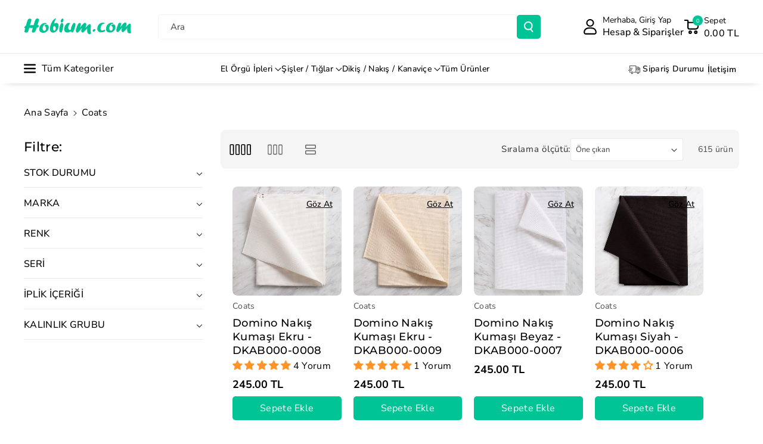

--- FILE ---
content_type: text/css
request_url: https://www.hobium.com/cdn/shop/t/51/assets/section-announcement-bar.css?v=37998298837547208001758824524
body_size: -266
content:
.announcement--bar .headannunce .slider{flex-wrap:inherit;overflow-x:scroll;scroll-snap-type:x mandatory;scroll-behavior:smooth;-webkit-overflow-scrolling:touch;margin:0}.announcement--bar .headannunce .slider__slide{max-width:100%;width:100%}.announcement--bar .headannunce{display:flex;justify-content:center;align-items:center;flex-direction:row}.announcement--bar .announcement-bar{padding:8px 0;height:100%;display:flex;align-items:center;width:100%;text-decoration:none;justify-content:center;line-height:1.5}.announcement--bar .slider-button{min-width:calc(3.8rem + var(--buttons-border-width) * 2)}.localization-wrapper.announce_item{text-align:end}.announcement--bar .list-social__item .list-social__link{padding-left:0}.announcement-bar .link{text-align:center;word-break:break-word;cursor:unset}@media (min-width:992px){.announcement--bar .localization-wrapper,.announcement--bar .announce_social{width:25%}.announcement--bar .announce__text{width:50%}.announcement-bar .link{padding:0 10px;font-size:calc(var(--font-body-scale) * 14px)}.announcement--bar .global_headannunce{display:flex;justify-content:center;align-items:center;flex-direction:row}}@media (max-width: 991px){.announcement--bar .slider-button{min-width:calc(4.2rem + var(--buttons-border-width) * 2);height:calc(4.2rem + var(--buttons-border-width) * 2)}.announcement--bar .list-social{display:none}}@media (max-width: 767px){.announcement--bar .announcement-bar p{font-size:calc(var(--font-body-scale) * 11px)}.annoucehome.mobile_announce{display:block}.annoucehome{display:none}}
/*# sourceMappingURL=/cdn/shop/t/51/assets/section-announcement-bar.css.map?v=37998298837547208001758824524 */


--- FILE ---
content_type: text/css
request_url: https://www.hobium.com/cdn/shop/t/51/assets/component-product-grid.css?v=27991178018011812381743955873
body_size: 824
content:
.wbbtw_coll .banner__box,.wbimgbnrblock.wbbtw_coll .banner__content{padding:1rem;z-index:1}.wbimgbnrblock.wbbtw_coll .banner__heading.h0{font-size:calc(var(--font-heading-scale) * 22px)}.wbimgbnrblock.wbbtw_coll .banner__heading.h1{font-size:calc(var(--font-heading-scale) * 20px)}.wbimgbnrblock.wbbtw_coll .banner__heading.h2{font-size:calc(var(--font-heading-scale) * 18px)}.wbimgbnrblock.wbbtw_coll .banner__subheading p{font-size:calc(var(--font-body-scale) * 16px)}#product-grid.product-list .wbbtw_coll,.product-list .wb_select_btn{display:none}.wbbtw_coll .wb_banner_cover{height:100%}.wbbtw_coll .wb_banner_cover:after{content:"";position:absolute;top:0;bottom:0;left:0;right:0;background:rgb(var(--color-foreground));border-radius:var(--media-radius)}.wbimgbnrblock .wb_banner_cover{position:absolute;top:0;left:0}.wbimgbnrblock{position:relative}.wbimgbnrblock img{width:100%;height:100%;object-fit:cover}.facets-vertical-sort{margin:0;max-width:unset;padding:0}.wbverticalcoll .wbsortbar{display:flex;width:100%;margin-bottom:30px;justify-content:space-between;align-items:center;background:rgba(var(--color-foreground),.04)}.wbglbtn button{background-color:transparent;border:none;padding:0;transition:.3s ease;margin-right:10px;vertical-align:middle;min-width:45px;min-height:45px;text-align:center;border-radius:var(--buttons-radius-outset)}.wbglbtn button svg{height:18px;fill:rgb(var(--color-foreground),.6)}.wblistgridbtn.active svg,.wblistgridbtn svg:hover{fill:rgb(var(--color-foreground))}#product-grid .wbvariantbadges{display:none}.product-list .card__heading{margin-bottom:6px}.product-list .selectedbtn{margin-top:10px}.product-list wb-card-variant{display:block}#product-grid{margin:0}.wbglbtn.small-hide{min-width:max-content}.product-list .wbproduct-container .wbstockcount{margin-bottom:10px}.product-list .wbproduct-container .selectedbtn{margin-left:0}.product-list.grid{row-gap:0}.product-list .grid__item{flex:0 0 100%;max-width:100%;border-bottom:1px solid rgba(var(--color-foreground),.08);padding-bottom:15px}.product-list .grid__item:not(:first-child){padding-top:15px}.product-list .grid__item:last-child{border-bottom:none;padding-bottom:0}.product-list .wbproduct-container .card{width:100%;flex-direction:unset}.product-list .wbimgblock{float:left;width:25%}.product-list wb-card-variant{float:left;width:75%;padding:0 0 0 15px}#product-grid .wbproductdes .product-title{overflow:unset;text-overflow:unset;white-space:unset}#product-grid.product-grid .wblistpdesc,#product-grid.product-gallery .wblistpdesc{display:none}#product-grid.product-grid.product-list .wblistpdesc{display:block}.wblistpdesc{margin:0 0 10px;letter-spacing:0;font-size:calc(var(--font-body-scale) * 14px)}.wblistpdesc:empty{display:none}#product-grid .wbproduct-container .product-form .wbbtngrp{transition:unset}.product-list .wbproduct-container .product-form .wbbtngrp{position:unset;opacity:1;margin-top:20px;display:flex;column-gap:6px;justify-content:var(--card-text-alignment)}.product-list .wbproduct-container .product-form form,.product-list .wbproduct-container .product-form .wbqvtop{display:inline-block;margin-top:0}.product-list .product-form .cartb,.product-list .product-form .wbquickv{border:1px solid rgba(var(--color-foreground),.08);margin:0}.product-list .card--card .wbproductdes{padding:0}.product-list .wbproduct-container product-form{margin:15px 0}.product-list .wbproduct-container.product-card-wrapper .add-to-cart__submit{width:auto}.product-gallery .grid__item{width:calc(33.33% - var(--grid-desktop-horizontal-spacing) * 2 / 3);max-width:calc(33.33% - var(--grid-desktop-horizontal-spacing) * 2 / 3)}#product-grid.product-list .popup_hidden_cart,#product-grid.product-list .wbproduct-container .wbproductdes.parent-selected .cardhide_toggle{display:block}#product-grid.product-list .wbproduct-container .wb_select_btn{opacity:0;visibility:hidden;width:0;height:0}#product-grid.product-list .wbproduct-container .wb_popup_variant{opacity:1;position:unset}.product-list wb-card-variant,.product-list .card-information{text-align:left}.product-list .wbproductdes .variant-webi .product-form__input,.product-list .wbproductdes .variant-webi .swatchComponent.inner-class,.product-list .wbproductdes .price-per-item__container{justify-content:start}.template-search .wbsearchpages .card__text{font-size:calc(var(--font-body-scale) * 16px);margin:0}.template-search .wbsearchpages .card-article-info{font-size:calc(var(--font-body-scale) * 14px)}.template-search .wbsearchpages .card__content{padding:10px}.template-search .wbsearchpages .card__badge{margin:10px}.template-search .wbsearchpages .card__inner .card__badge span{position:unset}.wbbtmpages{margin-top:30px}.template-search .wbsearchpages.card-wrapper .card{height:100%;background:rgba(var(--color-foreground),.03);display:block}.wbsearchblog .card .media{position:unset}.wbsearchblog .card__text{font-size:calc(var(--font-body-scale) * 16px);margin-top:10px;margin-bottom:10px}@media (min-width: 768px){.product-list .card--card{padding:10px}.product-list .wbproduct-container .card{flex-direction:unset;align-items:center}.product-list .wbproduct-container .card{position:relative;display:flex;align-items:flex-start}}@media (min-width: 1200px) and (max-width: 1399px){.wblistpdesc{letter-spacing:0}}@media (min-width: 992px) and (max-width: 1199px){.product-list .wbimgblock{width:40%}.product-list wb-card-variant{width:60%}.product-grid-container #product-grid .wbproduct-container .wb_select_btn,.product-grid-container #product-grid .wbproduct-container.product-card-wrapper .add-to-cart__submit{font-size:calc(var(--font-body-scale) * 14px);letter-spacing:0}}@media (min-width: 768px) and (max-width: 991px){.product-grid-container #product-grid .wbproduct-container .wb_select_btn,.product-grid-container #product-grid .wbproduct-container.product-card-wrapper .add-to-cart__submit{font-size:calc(var(--font-body-scale) * 14px);letter-spacing:0}.product-grid-container #product-grid .wbproduct-container .wb_select_btn>svg{display:none}.galleryv{display:none}.product-list .wbimgblock,.product-list wb-card-variant{width:50%}.wblistpdesc{letter-spacing:0;overflow:hidden;height:50px;line-height:normal;font-size:calc(var(--font-body-scale) * 13px)}.product-count-vertical{display:none}}@media (max-width: 1199px){.product-list .wbproduct-container{margin-bottom:15px}.wbimgbnrblock.wbbtw_coll .banner__subheading p{font-size:calc(var(--font-body-scale) * 12px);line-height:1.4}.wbimgbnrblock.wbbtw_coll .banner__heading.h0{font-size:calc(var(--font-heading-scale) * 18px)}.wbimgbnrblock.wbbtw_coll .banner__heading.h1{font-size:calc(var(--font-heading-scale) * 16px)}.wbimgbnrblock.wbbtw_coll .banner__heading.h2{font-size:calc(var(--font-heading-scale) * 15px)}}@media (max-width: 991px){.product-list .wbhprice{margin-bottom:8px}.wblistpdesc{margin-bottom:5px}.wbbtw_coll .banner__box,.wbimgbnrblock.wbbtw_coll .banner__content{padding:5px}.active_mobile.wblistgridbtn svg,.active_mobile.wblistgridbtn svg:hover{fill:rgb(var(--color-foreground))}}@media (max-width: 767px){.product-list .grid__item{padding-bottom:10px}.wbsearchblog .card__text{font-size:calc(var(--font-body-scale) * 14px)}.product-list .wbproduct-container .product-form .wbbtngrp{margin-top:12px}.galleryv{display:none}.product-list .card__heading{font-size:calc(var(--font-heading-scale) * 14px)}.product-list .wbproduct-container .card{display:block;float:left;padding:0}.wblistpdesc{letter-spacing:0;overflow:hidden;height:33px;font-size:calc(var(--font-body-scale) * 12px);line-height:1.3}.product-grid-container .product-grid.product-list .grid__item{flex:0 0 100%;max-width:100%}}@media (min-width: 576px) and (max-width: 767px){.product-list .wbimgblock{width:40%}.product-list wb-card-variant{width:60%}}@media (max-width: 575px){.product-list wb-card-variant,.product-list .wbimgblock{width:50%}}
/*# sourceMappingURL=/cdn/shop/t/51/assets/component-product-grid.css.map?v=27991178018011812381743955873 */


--- FILE ---
content_type: text/css
request_url: https://www.hobium.com/cdn/shop/t/51/assets/quick-add.css?v=110490716582108012231743955873
body_size: 460
content:
.quick-add{position:relative;grid-row-start:4;margin:0 0 1rem;z-index:1}.card .quick-add{margin:0;height:fit-content;position:absolute;padding:10px}.quick-add-modal{box-sizing:border-box;opacity:0;position:fixed;visibility:hidden;z-index:-1;margin:0 auto;top:0;left:0;width:100%;background:rgba(var(--color-foreground),.2);height:100%}.quick-add-modal[open]{opacity:1;visibility:visible;z-index:101}.quick-add-modal__content{--modal-height-offset: 3.2rem;position:absolute;top:0;left:50%;transform:translate(-50%);margin:var(--modal-height-offset) auto 0;width:100%;background-color:rgb(var(--color-background));overflow:hidden;max-width:var(--page-width);width:calc(100% - 3rem)}.quick-add-modal__content-info .comp-product{padding:30px}.quick-add__submit.button{box-shadow:none}.quick-add__submit.link:hover{color:rgb(var(--color-link-hover));transition:.3s ease}@media screen and (min-width: 768px){.quick-add-modal__content{--modal-height-offset: 10rem;margin-top:var(--modal-height-offset);width:80%;max-height:calc(100% - var(--modal-height-offset) * 2);overflow-y:auto;height:100%}}@media screen and (min-width: 992px){.quick-add-modal__content{width:70%}}.quick-add-modal__content img{max-width:100%}.quick-add-modal__content-info{overflow-y:auto;height:100%}.quick-add-modal__content-info>*{height:auto;margin:0 auto;max-width:100%;width:100%}.quick-add__submit>span~svg{width:19px;height:19px}.quick-add__submit>span~svg{fill:rgb(var(--color-foreground))}.quick-add__submit:hover>span~svg{fill:rgb(var(--color-link-hover))}.quick-add__submit.button>span~svg{fill:rgb(var(--color-button-text));z-index:2}.quick-add__submit.button:hover>span~svg{fill:rgb(var(--color-button-hover-text))}@media (min-width: 768px){.quick-add__submit>span~svg{display:none}.quick-add__submit>span{line-height:calc(1 + .7 / var(--font-body-scale))}}@media screen and (max-width: 767px){.quick-add__submit.button{padding:1px 0 0;min-width:34px;min-height:34px}.quick-add__submit>span{display:none!important}.quick-add-modal__content-info .wbproleftimg .grid{gap:0}quick-add-modal .slider .product__media-item.grid__item{margin-left:1.5rem;margin-right:1.5rem}.quick-add-modal__content{bottom:var(--modal-height-offset)}quick-add-modal .product--mobile-columns .product__media-item{width:calc(100% - 3rem - var(--grid-mobile-horizontal-spacing))}.quick-add-modal__content-info .comp-product{padding:15px}}.quick-add-modal__toggle{background-color:rgb(var(--color-background));border:.1rem solid rgba(var(--color-foreground),.1);border-radius:50%;color:rgba(var(--color-foreground),.55);display:flex;align-items:center;justify-content:center;cursor:pointer;padding:1.2rem;z-index:5;width:4.4rem;position:fixed;top:1rem;right:1rem}.quick-add-modal__toggle:hover{color:rgba(var(--color-foreground),.75)}.quick-add-modal__toggle .icon{height:auto;margin:0;width:2.2rem}quick-add-modal .product:not(.featured-product) .product__view-details{display:block;margin:0;min-height:auto}quick-add-modal .product:not(.featured-product) .product__view-details:hover svg{fill:rgb(var(--color-link-hover))}.quick-add-modal__content-info .product__info-wrapper .wb_proleft_head{display:none}quick-add-modal .product__accordion.quick-add-hidden,quick-add-modal .product__description.quick-add-hidden{display:none}quick-add-modal .slider.slider--mobile{overflow:scroll;scroll-padding-left:0}quick-add-modal .product__column-sticky .product__media-list{margin-bottom:0}quick-add-modal .product__media-list .deferred-media{display:block;width:100%}quick-add-modal .page-width{padding:0}quick-add-modal .product__title:hover{color:rgb(var(--color-foreground));text-underline-offset:.2rem;text-decoration-thickness:.3rem}quick-add-modal .product-form__buttons{max-width:initial}.quick-add__submit{padding:0;min-width:100%;box-sizing:border-box;min-height:0;text-underline-offset:3px;font-size:calc(var(--font-body-scale) * 14px);letter-spacing:0;font-weight:var(--font-body-weight-medium)}.quick-add__submit.link.underlined-link{min-height:auto}quick-add-modal .product-media-container.constrain-height{--viewport-offset: calc((var(--modal-height-offset) + var(--modal-padding) + var(--popup-border-width)) * 2)}@media screen and (min-width: 768px){quick-add-modal .product:not(.product--no-media) .product__media-wrapper{max-width:calc(45% - var(--grid-desktop-horizontal-spacing) / 2);width:calc(45% - var(--grid-desktop-horizontal-spacing) / 2)}quick-add-modal .product:not(.product--no-media) .product__info-wrapper{padding-left:10px;max-width:54%;width:calc(54% - var(--grid-desktop-horizontal-spacing) / 2)}quick-add-modal .product--columns .product__media-item:not(.product__media-item--single):not(:only-child){max-width:100%;width:100%}quick-add-modal .product-media-container.constrain-height{--constrained-min-height: 400px}.card .quick-add{padding:1.5rem}.quick-add__submit{font-size:calc(var(--font-body-scale) * 14px)}}@media (max-width: 991px){.quick-add__submit.button{padding:3px 8px;font-size:12px}}
/*# sourceMappingURL=/cdn/shop/t/51/assets/quick-add.css.map?v=110490716582108012231743955873 */


--- FILE ---
content_type: text/css
request_url: https://www.hobium.com/cdn/shop/t/51/assets/component-pagination.css?v=148735829667457766581743955873
body_size: -373
content:
.pagination__item{min-width:30px;min-height:30px;font-size:calc(var(--font-body-scale) * 18px);padding:0;display:flex;align-items:center;justify-content:center}.arrowleftw,.arrowrightw{width:16px;height:16px;fill:rgb(var(--color-button-text))}.arrowrightw{transform:rotate(180deg)}.pagination__item:hover svg{fill:rgb(var(--color-button-hover-text))}.pagination-wrapper .pagination{display:flex;justify-content:space-between;align-items:center}.pagination__list>li{display:inline-block;vertical-align:middle;margin:0 5px}.pagination-wrapper{margin-top:30px;padding:10px;border-radius:var(--bg-radius);background:rgba(var(--color-foreground),.04)}.pagination__item.pagination__item--current{color:rgb(var(--color-link-hover));opacity:1}.pagination-wrapper .blog-count{font-size:calc(var(--font-body-scale) * 16px);font-weight:var(--font-body-weight-medium)}@media (max-width: 991px){.pagination__item{min-width:30px;min-height:30px;font-size:calc(var(--font-body-scale) * 14px);padding-top:1px}}
/*# sourceMappingURL=/cdn/shop/t/51/assets/component-pagination.css.map?v=148735829667457766581743955873 */


--- FILE ---
content_type: text/css
request_url: https://www.hobium.com/cdn/shop/t/51/assets/section-footer.css?v=72103606004891601761743955873
body_size: 2654
content:
.offer_marquee{position:fixed;bottom:15px;border-radius:var(--text-boxes-radius);z-index:2;padding:6px 12px 6px 16px;display:flex;align-items:center}#scroll.marq_right{bottom:100px}.footer .offer_marquee a,.footer .offer_marquee p{line-height:30px}.offer_marquee .marquee-child:has(img:not(:only-child)){gap:10px}.offer_marquee .marquee-child img{border-radius:var(--media-radius)}.offer_none{display:none}.close_offer{padding:0 0 0 8px;cursor:pointer}.close_offer svg{width:11px;height:11px}.footer webi-collapse .footer-block:only-child ul li+li{padding-left:6px}.footer webi-collapse .footer-block:only-child{display:flex;flex-direction:column;align-items:center}.footer webi-collapse .footer-block.footer-block--newsletter:only-child .wb_news_content,.footer webi-collapse .footer-block:only-child .contact_info{text-align:center}.footer webi-collapse .footer-block.footer-block--newsletter:only-child .newsletter-form__field-wrapper{margin:0 auto}.list-social__item .button .icon path{fill:rgb(var(--color-button-text))}.list-social__item a.social_bg:hover svg path{fill:rgb(var(--color-button-hover-text))}#Subscribe,.flog{display:block}.wbfootcont ul li{display:flex;gap:10px;align-items:center}.footer .footer-collapse .footer-block-image.center{justify-content:center}.footer .footer-collapse .footer-block-image.left{justify-content:left}.footer .footer-collapse .footer-block-image.right{justify-content:right}.footer-block .footer-block-image[data-collapsed=false]:has(svg.placeholder-svg){height:100%!important;transition:height .3s ease 0s}.footer .footer-block .footer-collapse.footer-block-image{display:flex}.footer_copyright_wrapper,.footer__content-bottom,.footer{border-top:1px solid rgba(var(--color-foreground),.1)}.footer__content-topbar-main{border-bottom:1px solid rgba(var(--color-foreground),.1)}.footer__blocks-wrapper .h6.subtitle{text-transform:capitalize}.footer__content-top{padding-top:4rem;padding-bottom:4rem;display:block}.footer .footer_localization_separator:after{position:absolute;right:-2px;content:"";top:-16px;background:rgba(var(--color-foreground),.1);height:25px;width:1px}.footer .footer_localization_separator{position:relative;display:inline-block}.footer-block button:not(.toggle.collapsed){display:flex}.wbfootcont svg,.footer .footer__content-topbar-wrapper .call .contact_number svg{min-width:20px;max-width:20px;height:20px}.footer .footer__content-topbar-wrapper .call .contact_number svg{fill:var(--new-text-color)}.wbfootcont ul{padding:0;margin:0;list-style:none}.footer .wbfootcont .body p{line-height:normal}.wb_news_content,.wbfootcont{font-weight:var(--font-body-weight-medium)}.footer-block__newsletter .wb_news_content p{line-height:normal;margin-bottom:20px}.footer a:hover,.footer-block__details-content .list-menu__item--link:hover,.copyright__content a:hover{color:rgb(var(--color-link-hover))}.footer p,.footer .wbfootcont span,.footer .disclosure span,.footer a,.footer .footer_bottom_copyright span,.footer-block__details-content .list-menu__item--link,.footer-block__newsletter .newsletter-form small{color:rgba(var(--color-foreground),.75);line-height:25px;word-break:break-word;font-weight:var(--font-body-weight)}.footer .disclosure__button:hover span,.footer .disclosure__button:hover .icon-caret path,.footer .disclosure__list-wrapper a:hover span{color:rgb(var(--color-link-hover));transition:.3s ease}.footer .footer__content-topbar-wrapper .call .contact_number{font-size:calc(var(--font-body-scale) * 18px);display:flex;align-items:center;gap:10px;line-height:normal}.footer .footer__content-topbar-wrapper .call .contact_number strong{font-size:calc(var(--font-body-scale) * 26px)}.footer p,.footer .wbfootcont span{word-break:break-word;margin:0}.footer localization-form{height:unset}#scroll{position:fixed;bottom:180px;right:20px;font-size:calc(var(--font-body-scale) * 18px);cursor:pointer;z-index:2;min-width:calc(3.2rem + var(--buttons-border-width) * 2);min-height:calc(3.2rem + var(--buttons-border-width) * 2);align-items:center;justify-content:center;text-align:center;opacity:1;transition:all var(--duration-long) ease;transform:scale(1);padding:0;box-shadow:1px 2px 3px 1px rgba(var(--color-background),.07);scroll-behavior:smooth;border-radius:var(--buttons-radius)}#progress-value{display:block;min-width:calc(3.2rem + var(--buttons-border-width) * 2);min-height:calc(3.2rem + var(--buttons-border-width) * 2);background-color:rgb(var(--color-button));display:grid;place-items:center;border-radius:var(--buttons-radius);margin:5px;transition:var(--duration-long) ease}.scroll-progress{background:conic-gradient(rgb(var(--color-button-text)) var(--scroll-value, 0%),rgb(var(--color-button)) var(--scroll-value, 0%))}#scroll.scrollhide{bottom:-100px;opacity:0;transform:scale(0)}#scroll:hover:after{box-shadow:0 0 0 calc(var(--buttons-border-width) + var(--border-offset)) rgba(var(--color-button),var(--border-opacity)),0 0 0 var(--buttons-border-width) rgba(var(--color-button),var(--alpha-button-background))}.scroll-progress:hover{background:rgb(var(--color-button));color:rgb(var(--color-button-text));border-color:rgb(var(--color-button))}.scroll_to_top:hover.scroll-progress{background:conic-gradient(rgb(var(--color-button-text)) var(--scroll-value, 0%),rgb(var(--color-button)) var(--scroll-value, 0%))}#scroll:hover #progress-value{background:rgb(var(--color-bg-button-hover))}#scroll:hover svg path{fill:rgb(var(--color-button-hover-text))}#scroll svg{width:20px;height:20px}#scroll svg path{fill:rgb(var(--color-button-text));transition:var(--duration-long) ease}.footer--social.footer__column{display:flex;flex-direction:column;text-align:center;justify-content:center}footer hr{filter:invert(100%)}.wbfootcont .contact_info svg rect,.wbfootcont .contact_info svg path{fill:rgba(var(--color-foreground),.75)}.footer .footer__content-topbar-wrapper.grid{align-items:center;justify-content:space-between}.footer .call{display:flex;justify-content:flex-end}.footer .list-social{gap:10px}footer .list-social__link:not(.social_bg){padding:0;padding-right:1.3rem}footer .list-social__item a.social_bg span{display:flex}footer .list-social__item a.social_bg{height:calc(4.2rem + var(--buttons-border-width) * 2);min-width:calc(4.2rem + var(--buttons-border-width) * 2)}.footer__copyright.caption *{font-weight:var(--font-body-weight-medium);line-height:normal}.shopify-section-group-footer-group hr{filter:invert(100%);margin:0;background:rgb(var(--color-secondary-button));opacity:.2}.newsletter-form__button svg path{fill:rgb(var(--color-foreground))}.footer .list-payment{margin:0;padding-top:0;justify-content:center}.newsletter-form__field-wrapper .field__input:focus{box-shadow:0 0 0 calc(0px + var(--inputs-border-width)) rgba(var(--color-foreground))}footer .flog{margin:0 auto}.footer__column.footer__localization{text-align:right}.footer__content-bottom{padding:15px 0}.footer_copyright_wrapper{padding:10px 0}.footer__content-bottom:only-child{border-top:0}.footer__content-bottom-wrapper{display:flex;width:100%;align-items:center;justify-content:center}.footer__localization:empty+.footer__column--info{align-items:center}.footer__column{width:100%}.footer .footer__content-topbar-wrapper .call .contact_number svg path{fill:rgb(var(--color-foreground))}.footer__column--info{display:flex;flex-direction:column;justify-content:center;align-items:center}.footer-block:only-child:last-child{max-width:76rem;margin:0 auto}.footer-block:empty{display:none}.footer-block--newsletter:only-child{margin-top:0}.footer-block__heading{margin-bottom:.5rem;margin-top:0}.footer-block--newsletter:empty{display:none}.footer__follow-on-shop{display:flex;text-align:center;margin-bottom:1.5rem;padding:0 20px}.footer-block__newsletter{flex-grow:1}.footer .newsletter-form__field-wrapper{max-width:36rem}.wb_news_content{display:flex;flex-direction:column;row-gap:20px}.footer-block__newsletter .field{align-items:center;gap:10px}.footer__localization:empty{display:none}.footer__localization h2{margin:0}.footer__content-bottom-wrapper--center{justify-content:center}.footer__copyright{text-align:center;padding-top:10px;padding-bottom:10px;display:flex;align-items:center;justify-content:space-between;width:100%}.footer-block-image{display:flex}.footer-block-image.left{justify-content:flex-start}.footer-block-image.center{justify-content:center}.footer-block-image.right{justify-content:flex-end}.footer-block__image-wrapper{box-shadow:var(--media-shadow-horizontal-offset) var(--media-shadow-vertical-offset) var(--media-shadow-blur-radius) rgba(var(--color-shadow),var(--media-shadow-opacity));margin-bottom:max(calc(2rem + var(--media-shadow-vertical-offset) * var(--media-shadow-visible)),2rem);overflow:hidden!important}.footer-block__image-wrapper img{display:block;height:auto;max-width:100%}.footer-block__brand-info{text-align:left}.footer-block:only-child .footer-block__brand-info{text-align:center}.footer-block:only-child>.footer-block__brand-info>.footer-block__image-wrapper{margin-left:auto;margin-right:auto}.footer-block-image>img,.footer-block__brand-info>img{height:auto}.footer-block__details-content .placeholder-svg{max-width:20rem}.copyright__content{font-size:calc(var(--font-body-scale) * 16px);font-weight:var(--font-body-weight-medium)}.copyright__content a{text-decoration:none}.policies{display:inline}.policies li{display:inline-flex;justify-content:center;align-items:center;vertical-align:middle}.policies li:before{padding:0;content:"";background:rgba(var(--color-foreground),.1);height:25px;width:1px;margin:0 15px}.footer .policies li:first-child:before{display:none}.policies li a{padding:0;display:block;line-height:normal}.footer__blocks-wrapper .h6{color:rgb(var(--color-foreground));font-weight:var(--font-body-weight-bold);font-family:var(--font-heading-family);font-size:calc(var(--font-body-scale) * 20px);font-style:var(--font-heading-style);border:none;padding:0;margin:0 0 20px;background:transparent;text-align:left;cursor:auto;line-height:normal;word-break:break-word}.footer_contact_heading.h4,.social_heading.h4{margin-bottom:20px;margin-top:25px}.footer .social_heading.h4{margin-top:0}.footer-block--newsletter localization-form form .disclosure__button{border:var(--buttons-border-width) solid rgba(var(--color-foreground),.3);border-radius:var(--buttons-radius)}.footer-block--newsletter .localization-form:only-child .localization-form__select{padding:0 22px}.footer-block__newsletter .newsletter-form small{line-height:normal;margin-top:15px;display:block}.footer .bottom__text a{line-height:2}.footer-block--newsletter .disclosure__list{width:auto}.news_localization{display:flex;flex-direction:column;gap:10px}.footer .disclosure .localization-form__select{padding-top:0;padding-bottom:0;height:unset;min-height:unset;background:transparent}.footer .contact_info .fsub_cont{margin-top:15px}.footer__localization .h4{margin-bottom:8px}footer localization-form #FooterCountryForm .disclosure__list-wrapper{right:0}.footer .social_heading a{line-height:calc(1 + .3/max(1,var(--font-heading-scale)))}@keyframes appear-down{0%{opacity:0;margin-top:-1rem}to{opacity:1;margin-top:0}}@keyframes animateLocalization{0%{opacity:0;transform:translateY(0)}to{opacity:1;transform:translateY(-1rem)}}@media screen and (max-width: 1199px){.footer__blocks-wrapper .h6{font-size:calc(var(--font-body-scale) * 20px);margin:0 0 24px}.footer p,.footer .wbfootcont span,.footer .disclosure span,.footer a,.footer .footer_bottom_copyright span,.footer-block__details-content .list-menu__item--link,.footer-block__newsletter .newsletter-form small{line-height:28px}}@media screen and (max-width: 991px){.footer__localization noscript{width:100%}button#scroll{min-width:calc(3.2rem + var(--buttons-border-width) * 2);min-height:calc(3.2rem + var(--buttons-border-width) * 2)}.copyright__content{font-size:calc(var(--font-body-scale) * 14px)}.footer .footer__content-topbar-wrapper .call .contact_number strong{font-size:calc(var(--font-body-scale) * 18px)}.footer .newsletter-form__field-wrapper p{line-height:18px;margin-top:8px}}@media screen and (max-width: 992px){.footer-block__newsletter .field{display:grid}}@media screen and (max-width: 767px){footer .newsletter-form__message{margin-top:1rem;margin-bottom:10px}.offer_marquee{max-width:500px}.offer_marquee{bottom:45px}.footer-collapse{overflow:hidden;transition:height .3s ease-out;height:auto;visibility:visible!important}.wbfootcont p{margin:0}.footer__blocks-wrapper .h6{font-size:calc(var(--font-body-scale) * 18px);margin:0 0 5px;cursor:pointer;width:100%;display:flex;justify-content:space-between;align-items:center}.footer .list-menu__item--link{font-size:calc(var(--font-body-scale) * 14px);line-height:normal}.footer .grid{display:block}.collapsed.active~.wbfootcont,.footer-logo~.wbfootcont{display:flex;flex-direction:column;gap:10px}.footer-block.grid__item{padding:0;margin:0 0 1rem;width:100%;display:flex;flex-direction:column;row-gap:1px}.footer-block.grid__item:first-child{margin-top:0}.footer__content-top{padding:calc(1.5rem / var(--font-body-scale))}.footer__content-bottom{flex-wrap:wrap;padding-left:0;padding-right:0;row-gap:1.5rem}.footer__content-bottom.scroll-trigger.animate--slide-in{animation:none;opacity:1;transform:inherit}.footer__content-bottom-wrapper{flex-wrap:wrap;row-gap:1rem;justify-content:center;column-gap:15px}.footer__localization:empty+.footer__column{padding-top:1.5rem}.footer-block.footer-block--menu:only-child{text-align:left}.footer__follow-on-shop,.footer-block__newsletter{display:flex;justify-content:center}.footer-block__newsletter{flex-direction:column;margin-top:10px}.footer-block .newsletter-form{align-items:flex-start}.footer-block-image,.footer-block-image.left,.footer-block-image.center,.footer-block-image.right{justify-content:center}.footer__blocks-wrapper .h6.toggle.collapsed:after{margin:0;content:"+";font-size:calc(var(--font-body-scale) * 30px);font-weight:var(--font-body-weight);line-height:1;float:right;cursor:pointer;color:rgb(var(--color-foreground))}.footer__blocks-wrapper .h6.toggle.collapsed.active:after{content:"-"}.footer .grid--3-col-tablet .grid__item{width:100%;max-width:100%}.footer .call{justify-content:center}.footer .wbfootcont span{display:block}.newsletter-form__field-wrapper{max-width:unset}.newsletter-form__field-wrapper .field{display:flex}.footer__content-bottom-wrapper .footer__column{width:100%;text-align:center}.footer .localization-form:only-child{padding:0rem 0}.footer__content-topbar-wrapper .topbar_item{margin-bottom:15px}.footer__content-topbar-wrapper .topbar_item:last-child{margin-bottom:0}.footer .footer__content-topbar-wrapper .call .contact_number{font-size:calc(var(--font-body-scale) * 16px)}.footer .disclosure span{line-height:16px}.footer .localization-form:only-child .button,.footer .localization-form:only-child .localization-form__select{margin:0}.footer__copyright{justify-content:center;row-gap:8px;display:grid}.policies li:before{height:17px;margin:0 12px}.footer .contact_info .body{margin-top:10px}.footer__content-top .footer__blocks-wrapper .footer-block.grid__item:last-child,.footer__content-top .footer__blocks-wrapper .footer-block.grid__item:last-child>button{margin:0}.footer .social_heading.h4{text-align:center}}@media screen and (min-width: 768px){.footer__content-top .grid{row-gap:6rem;margin-bottom:0}.footer__content-bottom-wrapper .footer__column:first-child{align-items:flex-start}.footer__content-bottom-wrapper .footer__column:nth-child(2) .list-payment{justify-content:flex-end}.footer__content-bottom-wrapper .footer__column:last-child{align-items:flex-end}.footer__content-bottom-wrapper .footer__column:only-child{align-items:center;display:flex;flex-direction:column;justify-content:center}.footer_copyright_wrapper .footer__content-bottom-wrapper .footer__column:only-child{flex-direction:row}.footer__column--info{padding-left:0;padding-right:0}.footer-block{display:block;margin-top:0}.footer__content-bottom{padding:15px 0}.footer-block--newsletter{flex-wrap:nowrap;justify-content:center}.footer .localization-form:only-child{margin:0;padding:0}.footer-block__newsletter:not(:only-child){text-align:left;margin-right:auto}.footer-block__newsletter .newsletter-form{max-width:100%}.footer-block__newsletter:not(:only-child) .footer__newsletter{justify-content:flex-start;margin:0}.footer-block__newsletter:not(:only-child) .newsletter-form__message--success{left:auto}.footer__follow-on-shop:first-child:not(:last-child){justify-content:flex-start;margin-right:auto;text-align:left}.footer__follow-on-shop:not(:first-child):not(:last-child){justify-content:flex-end;text-align:right}.footer__content-bottom-wrapper:not(.footer__content-bottom-wrapper--center) .footer__copyright{text-align:right}.footer-block__details-content{margin-bottom:0}.footer-block__details-content>p,.footer-block__details-content>li{padding:0}.footer-block:only-child li{display:inline}.footer-block__details-content .list-menu__item--active:hover{text-decoration-thickness:.2rem}.footer__localization{padding:0;justify-content:flex-start}.footer-block__details-content .list-menu__item--link{display:inline-block}.footer-block__details-content>:first-child .list-menu__item--link{padding-top:0}.footer .footer-collapse,.footer .contact_info{display:block!important;height:auto!important;visibility:visible!important}}@media (prefers-reduced-motion: reduce){.collapsing{transition-property:height,visibility;transition-duration:.35s}}@supports not (inset: 10px){@media screen and (max-width: 767px){.footer .grid{margin-left:0}}@media screen and (min-width: 768px){.footer__content-top .grid{margin-left:-3rem}.footer__content-top .grid__item{padding-left:3rem}}}@media (min-width: 768px) and (max-width: 991px){.footer .grid--3-col-tablet .grid__item{width:calc(25% - var(--grid-desktop-horizontal-spacing) * 3 / 4);max-width:100%}}@media screen and (max-width: 575px){.offer_marquee{max-width:280px}.footer__blocks-wrapper .h6{font-size:calc(var(--font-body-scale) * 16px)}.footer .footer__content-topbar-wrapper .call .contact_number strong,.footer .footer__content-topbar-wrapper .call .contact_number{font-size:calc(var(--font-body-scale) * 14px)}.footer__copyright .copyright__content{font-size:calc(var(--font-body-scale) * 12px)}.footer .button.newsletter-form__button{min-height:calc(3.8rem + var(--buttons-border-width) * 2)}.footer__content-bottom .policies li:before{margin:0 8px}.footer__content-bottom .policies li a{font-size:calc(var(--font-body-scale) * 13px)}}
/*# sourceMappingURL=/cdn/shop/t/51/assets/section-footer.css.map?v=72103606004891601761743955873 */
